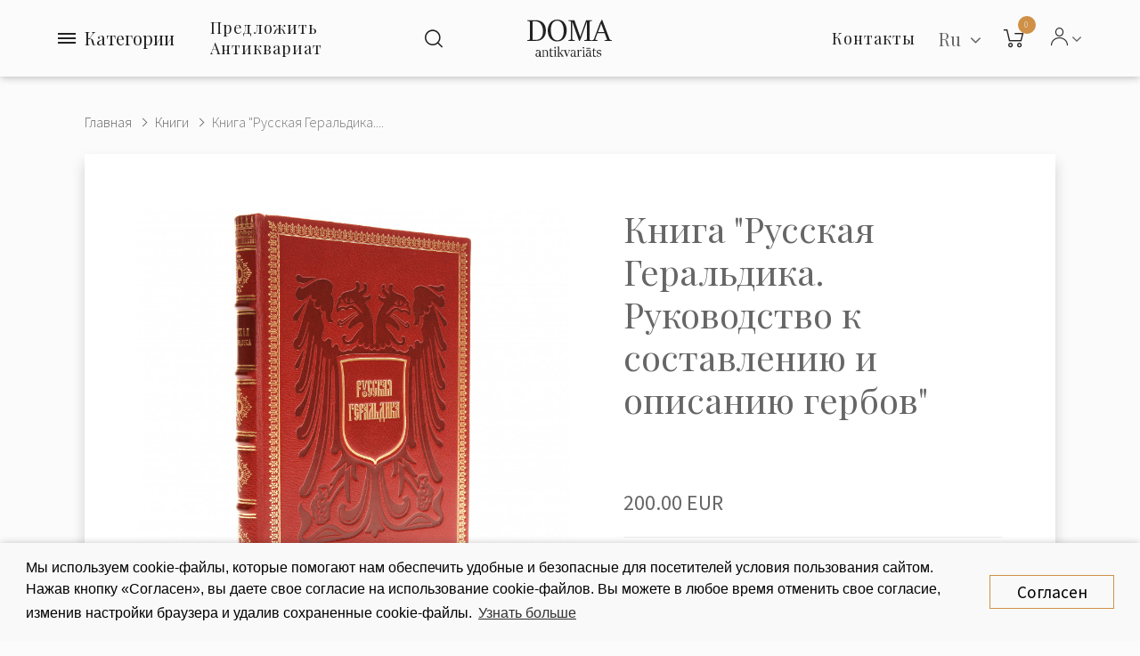

--- FILE ---
content_type: text/html; charset=utf-8
request_url: https://www.google.com/recaptcha/api2/anchor?ar=1&k=6LfANL8UAAAAAHWPUGFM7rxuKv8fOtV3EqieXjMF&co=aHR0cHM6Ly9hbnRpa3ZhcmlhdHMubHY6NDQz&hl=ru&v=PoyoqOPhxBO7pBk68S4YbpHZ&size=normal&anchor-ms=20000&execute-ms=30000&cb=b16uzqchbjbx
body_size: 49513
content:
<!DOCTYPE HTML><html dir="ltr" lang="ru"><head><meta http-equiv="Content-Type" content="text/html; charset=UTF-8">
<meta http-equiv="X-UA-Compatible" content="IE=edge">
<title>reCAPTCHA</title>
<style type="text/css">
/* cyrillic-ext */
@font-face {
  font-family: 'Roboto';
  font-style: normal;
  font-weight: 400;
  font-stretch: 100%;
  src: url(//fonts.gstatic.com/s/roboto/v48/KFO7CnqEu92Fr1ME7kSn66aGLdTylUAMa3GUBHMdazTgWw.woff2) format('woff2');
  unicode-range: U+0460-052F, U+1C80-1C8A, U+20B4, U+2DE0-2DFF, U+A640-A69F, U+FE2E-FE2F;
}
/* cyrillic */
@font-face {
  font-family: 'Roboto';
  font-style: normal;
  font-weight: 400;
  font-stretch: 100%;
  src: url(//fonts.gstatic.com/s/roboto/v48/KFO7CnqEu92Fr1ME7kSn66aGLdTylUAMa3iUBHMdazTgWw.woff2) format('woff2');
  unicode-range: U+0301, U+0400-045F, U+0490-0491, U+04B0-04B1, U+2116;
}
/* greek-ext */
@font-face {
  font-family: 'Roboto';
  font-style: normal;
  font-weight: 400;
  font-stretch: 100%;
  src: url(//fonts.gstatic.com/s/roboto/v48/KFO7CnqEu92Fr1ME7kSn66aGLdTylUAMa3CUBHMdazTgWw.woff2) format('woff2');
  unicode-range: U+1F00-1FFF;
}
/* greek */
@font-face {
  font-family: 'Roboto';
  font-style: normal;
  font-weight: 400;
  font-stretch: 100%;
  src: url(//fonts.gstatic.com/s/roboto/v48/KFO7CnqEu92Fr1ME7kSn66aGLdTylUAMa3-UBHMdazTgWw.woff2) format('woff2');
  unicode-range: U+0370-0377, U+037A-037F, U+0384-038A, U+038C, U+038E-03A1, U+03A3-03FF;
}
/* math */
@font-face {
  font-family: 'Roboto';
  font-style: normal;
  font-weight: 400;
  font-stretch: 100%;
  src: url(//fonts.gstatic.com/s/roboto/v48/KFO7CnqEu92Fr1ME7kSn66aGLdTylUAMawCUBHMdazTgWw.woff2) format('woff2');
  unicode-range: U+0302-0303, U+0305, U+0307-0308, U+0310, U+0312, U+0315, U+031A, U+0326-0327, U+032C, U+032F-0330, U+0332-0333, U+0338, U+033A, U+0346, U+034D, U+0391-03A1, U+03A3-03A9, U+03B1-03C9, U+03D1, U+03D5-03D6, U+03F0-03F1, U+03F4-03F5, U+2016-2017, U+2034-2038, U+203C, U+2040, U+2043, U+2047, U+2050, U+2057, U+205F, U+2070-2071, U+2074-208E, U+2090-209C, U+20D0-20DC, U+20E1, U+20E5-20EF, U+2100-2112, U+2114-2115, U+2117-2121, U+2123-214F, U+2190, U+2192, U+2194-21AE, U+21B0-21E5, U+21F1-21F2, U+21F4-2211, U+2213-2214, U+2216-22FF, U+2308-230B, U+2310, U+2319, U+231C-2321, U+2336-237A, U+237C, U+2395, U+239B-23B7, U+23D0, U+23DC-23E1, U+2474-2475, U+25AF, U+25B3, U+25B7, U+25BD, U+25C1, U+25CA, U+25CC, U+25FB, U+266D-266F, U+27C0-27FF, U+2900-2AFF, U+2B0E-2B11, U+2B30-2B4C, U+2BFE, U+3030, U+FF5B, U+FF5D, U+1D400-1D7FF, U+1EE00-1EEFF;
}
/* symbols */
@font-face {
  font-family: 'Roboto';
  font-style: normal;
  font-weight: 400;
  font-stretch: 100%;
  src: url(//fonts.gstatic.com/s/roboto/v48/KFO7CnqEu92Fr1ME7kSn66aGLdTylUAMaxKUBHMdazTgWw.woff2) format('woff2');
  unicode-range: U+0001-000C, U+000E-001F, U+007F-009F, U+20DD-20E0, U+20E2-20E4, U+2150-218F, U+2190, U+2192, U+2194-2199, U+21AF, U+21E6-21F0, U+21F3, U+2218-2219, U+2299, U+22C4-22C6, U+2300-243F, U+2440-244A, U+2460-24FF, U+25A0-27BF, U+2800-28FF, U+2921-2922, U+2981, U+29BF, U+29EB, U+2B00-2BFF, U+4DC0-4DFF, U+FFF9-FFFB, U+10140-1018E, U+10190-1019C, U+101A0, U+101D0-101FD, U+102E0-102FB, U+10E60-10E7E, U+1D2C0-1D2D3, U+1D2E0-1D37F, U+1F000-1F0FF, U+1F100-1F1AD, U+1F1E6-1F1FF, U+1F30D-1F30F, U+1F315, U+1F31C, U+1F31E, U+1F320-1F32C, U+1F336, U+1F378, U+1F37D, U+1F382, U+1F393-1F39F, U+1F3A7-1F3A8, U+1F3AC-1F3AF, U+1F3C2, U+1F3C4-1F3C6, U+1F3CA-1F3CE, U+1F3D4-1F3E0, U+1F3ED, U+1F3F1-1F3F3, U+1F3F5-1F3F7, U+1F408, U+1F415, U+1F41F, U+1F426, U+1F43F, U+1F441-1F442, U+1F444, U+1F446-1F449, U+1F44C-1F44E, U+1F453, U+1F46A, U+1F47D, U+1F4A3, U+1F4B0, U+1F4B3, U+1F4B9, U+1F4BB, U+1F4BF, U+1F4C8-1F4CB, U+1F4D6, U+1F4DA, U+1F4DF, U+1F4E3-1F4E6, U+1F4EA-1F4ED, U+1F4F7, U+1F4F9-1F4FB, U+1F4FD-1F4FE, U+1F503, U+1F507-1F50B, U+1F50D, U+1F512-1F513, U+1F53E-1F54A, U+1F54F-1F5FA, U+1F610, U+1F650-1F67F, U+1F687, U+1F68D, U+1F691, U+1F694, U+1F698, U+1F6AD, U+1F6B2, U+1F6B9-1F6BA, U+1F6BC, U+1F6C6-1F6CF, U+1F6D3-1F6D7, U+1F6E0-1F6EA, U+1F6F0-1F6F3, U+1F6F7-1F6FC, U+1F700-1F7FF, U+1F800-1F80B, U+1F810-1F847, U+1F850-1F859, U+1F860-1F887, U+1F890-1F8AD, U+1F8B0-1F8BB, U+1F8C0-1F8C1, U+1F900-1F90B, U+1F93B, U+1F946, U+1F984, U+1F996, U+1F9E9, U+1FA00-1FA6F, U+1FA70-1FA7C, U+1FA80-1FA89, U+1FA8F-1FAC6, U+1FACE-1FADC, U+1FADF-1FAE9, U+1FAF0-1FAF8, U+1FB00-1FBFF;
}
/* vietnamese */
@font-face {
  font-family: 'Roboto';
  font-style: normal;
  font-weight: 400;
  font-stretch: 100%;
  src: url(//fonts.gstatic.com/s/roboto/v48/KFO7CnqEu92Fr1ME7kSn66aGLdTylUAMa3OUBHMdazTgWw.woff2) format('woff2');
  unicode-range: U+0102-0103, U+0110-0111, U+0128-0129, U+0168-0169, U+01A0-01A1, U+01AF-01B0, U+0300-0301, U+0303-0304, U+0308-0309, U+0323, U+0329, U+1EA0-1EF9, U+20AB;
}
/* latin-ext */
@font-face {
  font-family: 'Roboto';
  font-style: normal;
  font-weight: 400;
  font-stretch: 100%;
  src: url(//fonts.gstatic.com/s/roboto/v48/KFO7CnqEu92Fr1ME7kSn66aGLdTylUAMa3KUBHMdazTgWw.woff2) format('woff2');
  unicode-range: U+0100-02BA, U+02BD-02C5, U+02C7-02CC, U+02CE-02D7, U+02DD-02FF, U+0304, U+0308, U+0329, U+1D00-1DBF, U+1E00-1E9F, U+1EF2-1EFF, U+2020, U+20A0-20AB, U+20AD-20C0, U+2113, U+2C60-2C7F, U+A720-A7FF;
}
/* latin */
@font-face {
  font-family: 'Roboto';
  font-style: normal;
  font-weight: 400;
  font-stretch: 100%;
  src: url(//fonts.gstatic.com/s/roboto/v48/KFO7CnqEu92Fr1ME7kSn66aGLdTylUAMa3yUBHMdazQ.woff2) format('woff2');
  unicode-range: U+0000-00FF, U+0131, U+0152-0153, U+02BB-02BC, U+02C6, U+02DA, U+02DC, U+0304, U+0308, U+0329, U+2000-206F, U+20AC, U+2122, U+2191, U+2193, U+2212, U+2215, U+FEFF, U+FFFD;
}
/* cyrillic-ext */
@font-face {
  font-family: 'Roboto';
  font-style: normal;
  font-weight: 500;
  font-stretch: 100%;
  src: url(//fonts.gstatic.com/s/roboto/v48/KFO7CnqEu92Fr1ME7kSn66aGLdTylUAMa3GUBHMdazTgWw.woff2) format('woff2');
  unicode-range: U+0460-052F, U+1C80-1C8A, U+20B4, U+2DE0-2DFF, U+A640-A69F, U+FE2E-FE2F;
}
/* cyrillic */
@font-face {
  font-family: 'Roboto';
  font-style: normal;
  font-weight: 500;
  font-stretch: 100%;
  src: url(//fonts.gstatic.com/s/roboto/v48/KFO7CnqEu92Fr1ME7kSn66aGLdTylUAMa3iUBHMdazTgWw.woff2) format('woff2');
  unicode-range: U+0301, U+0400-045F, U+0490-0491, U+04B0-04B1, U+2116;
}
/* greek-ext */
@font-face {
  font-family: 'Roboto';
  font-style: normal;
  font-weight: 500;
  font-stretch: 100%;
  src: url(//fonts.gstatic.com/s/roboto/v48/KFO7CnqEu92Fr1ME7kSn66aGLdTylUAMa3CUBHMdazTgWw.woff2) format('woff2');
  unicode-range: U+1F00-1FFF;
}
/* greek */
@font-face {
  font-family: 'Roboto';
  font-style: normal;
  font-weight: 500;
  font-stretch: 100%;
  src: url(//fonts.gstatic.com/s/roboto/v48/KFO7CnqEu92Fr1ME7kSn66aGLdTylUAMa3-UBHMdazTgWw.woff2) format('woff2');
  unicode-range: U+0370-0377, U+037A-037F, U+0384-038A, U+038C, U+038E-03A1, U+03A3-03FF;
}
/* math */
@font-face {
  font-family: 'Roboto';
  font-style: normal;
  font-weight: 500;
  font-stretch: 100%;
  src: url(//fonts.gstatic.com/s/roboto/v48/KFO7CnqEu92Fr1ME7kSn66aGLdTylUAMawCUBHMdazTgWw.woff2) format('woff2');
  unicode-range: U+0302-0303, U+0305, U+0307-0308, U+0310, U+0312, U+0315, U+031A, U+0326-0327, U+032C, U+032F-0330, U+0332-0333, U+0338, U+033A, U+0346, U+034D, U+0391-03A1, U+03A3-03A9, U+03B1-03C9, U+03D1, U+03D5-03D6, U+03F0-03F1, U+03F4-03F5, U+2016-2017, U+2034-2038, U+203C, U+2040, U+2043, U+2047, U+2050, U+2057, U+205F, U+2070-2071, U+2074-208E, U+2090-209C, U+20D0-20DC, U+20E1, U+20E5-20EF, U+2100-2112, U+2114-2115, U+2117-2121, U+2123-214F, U+2190, U+2192, U+2194-21AE, U+21B0-21E5, U+21F1-21F2, U+21F4-2211, U+2213-2214, U+2216-22FF, U+2308-230B, U+2310, U+2319, U+231C-2321, U+2336-237A, U+237C, U+2395, U+239B-23B7, U+23D0, U+23DC-23E1, U+2474-2475, U+25AF, U+25B3, U+25B7, U+25BD, U+25C1, U+25CA, U+25CC, U+25FB, U+266D-266F, U+27C0-27FF, U+2900-2AFF, U+2B0E-2B11, U+2B30-2B4C, U+2BFE, U+3030, U+FF5B, U+FF5D, U+1D400-1D7FF, U+1EE00-1EEFF;
}
/* symbols */
@font-face {
  font-family: 'Roboto';
  font-style: normal;
  font-weight: 500;
  font-stretch: 100%;
  src: url(//fonts.gstatic.com/s/roboto/v48/KFO7CnqEu92Fr1ME7kSn66aGLdTylUAMaxKUBHMdazTgWw.woff2) format('woff2');
  unicode-range: U+0001-000C, U+000E-001F, U+007F-009F, U+20DD-20E0, U+20E2-20E4, U+2150-218F, U+2190, U+2192, U+2194-2199, U+21AF, U+21E6-21F0, U+21F3, U+2218-2219, U+2299, U+22C4-22C6, U+2300-243F, U+2440-244A, U+2460-24FF, U+25A0-27BF, U+2800-28FF, U+2921-2922, U+2981, U+29BF, U+29EB, U+2B00-2BFF, U+4DC0-4DFF, U+FFF9-FFFB, U+10140-1018E, U+10190-1019C, U+101A0, U+101D0-101FD, U+102E0-102FB, U+10E60-10E7E, U+1D2C0-1D2D3, U+1D2E0-1D37F, U+1F000-1F0FF, U+1F100-1F1AD, U+1F1E6-1F1FF, U+1F30D-1F30F, U+1F315, U+1F31C, U+1F31E, U+1F320-1F32C, U+1F336, U+1F378, U+1F37D, U+1F382, U+1F393-1F39F, U+1F3A7-1F3A8, U+1F3AC-1F3AF, U+1F3C2, U+1F3C4-1F3C6, U+1F3CA-1F3CE, U+1F3D4-1F3E0, U+1F3ED, U+1F3F1-1F3F3, U+1F3F5-1F3F7, U+1F408, U+1F415, U+1F41F, U+1F426, U+1F43F, U+1F441-1F442, U+1F444, U+1F446-1F449, U+1F44C-1F44E, U+1F453, U+1F46A, U+1F47D, U+1F4A3, U+1F4B0, U+1F4B3, U+1F4B9, U+1F4BB, U+1F4BF, U+1F4C8-1F4CB, U+1F4D6, U+1F4DA, U+1F4DF, U+1F4E3-1F4E6, U+1F4EA-1F4ED, U+1F4F7, U+1F4F9-1F4FB, U+1F4FD-1F4FE, U+1F503, U+1F507-1F50B, U+1F50D, U+1F512-1F513, U+1F53E-1F54A, U+1F54F-1F5FA, U+1F610, U+1F650-1F67F, U+1F687, U+1F68D, U+1F691, U+1F694, U+1F698, U+1F6AD, U+1F6B2, U+1F6B9-1F6BA, U+1F6BC, U+1F6C6-1F6CF, U+1F6D3-1F6D7, U+1F6E0-1F6EA, U+1F6F0-1F6F3, U+1F6F7-1F6FC, U+1F700-1F7FF, U+1F800-1F80B, U+1F810-1F847, U+1F850-1F859, U+1F860-1F887, U+1F890-1F8AD, U+1F8B0-1F8BB, U+1F8C0-1F8C1, U+1F900-1F90B, U+1F93B, U+1F946, U+1F984, U+1F996, U+1F9E9, U+1FA00-1FA6F, U+1FA70-1FA7C, U+1FA80-1FA89, U+1FA8F-1FAC6, U+1FACE-1FADC, U+1FADF-1FAE9, U+1FAF0-1FAF8, U+1FB00-1FBFF;
}
/* vietnamese */
@font-face {
  font-family: 'Roboto';
  font-style: normal;
  font-weight: 500;
  font-stretch: 100%;
  src: url(//fonts.gstatic.com/s/roboto/v48/KFO7CnqEu92Fr1ME7kSn66aGLdTylUAMa3OUBHMdazTgWw.woff2) format('woff2');
  unicode-range: U+0102-0103, U+0110-0111, U+0128-0129, U+0168-0169, U+01A0-01A1, U+01AF-01B0, U+0300-0301, U+0303-0304, U+0308-0309, U+0323, U+0329, U+1EA0-1EF9, U+20AB;
}
/* latin-ext */
@font-face {
  font-family: 'Roboto';
  font-style: normal;
  font-weight: 500;
  font-stretch: 100%;
  src: url(//fonts.gstatic.com/s/roboto/v48/KFO7CnqEu92Fr1ME7kSn66aGLdTylUAMa3KUBHMdazTgWw.woff2) format('woff2');
  unicode-range: U+0100-02BA, U+02BD-02C5, U+02C7-02CC, U+02CE-02D7, U+02DD-02FF, U+0304, U+0308, U+0329, U+1D00-1DBF, U+1E00-1E9F, U+1EF2-1EFF, U+2020, U+20A0-20AB, U+20AD-20C0, U+2113, U+2C60-2C7F, U+A720-A7FF;
}
/* latin */
@font-face {
  font-family: 'Roboto';
  font-style: normal;
  font-weight: 500;
  font-stretch: 100%;
  src: url(//fonts.gstatic.com/s/roboto/v48/KFO7CnqEu92Fr1ME7kSn66aGLdTylUAMa3yUBHMdazQ.woff2) format('woff2');
  unicode-range: U+0000-00FF, U+0131, U+0152-0153, U+02BB-02BC, U+02C6, U+02DA, U+02DC, U+0304, U+0308, U+0329, U+2000-206F, U+20AC, U+2122, U+2191, U+2193, U+2212, U+2215, U+FEFF, U+FFFD;
}
/* cyrillic-ext */
@font-face {
  font-family: 'Roboto';
  font-style: normal;
  font-weight: 900;
  font-stretch: 100%;
  src: url(//fonts.gstatic.com/s/roboto/v48/KFO7CnqEu92Fr1ME7kSn66aGLdTylUAMa3GUBHMdazTgWw.woff2) format('woff2');
  unicode-range: U+0460-052F, U+1C80-1C8A, U+20B4, U+2DE0-2DFF, U+A640-A69F, U+FE2E-FE2F;
}
/* cyrillic */
@font-face {
  font-family: 'Roboto';
  font-style: normal;
  font-weight: 900;
  font-stretch: 100%;
  src: url(//fonts.gstatic.com/s/roboto/v48/KFO7CnqEu92Fr1ME7kSn66aGLdTylUAMa3iUBHMdazTgWw.woff2) format('woff2');
  unicode-range: U+0301, U+0400-045F, U+0490-0491, U+04B0-04B1, U+2116;
}
/* greek-ext */
@font-face {
  font-family: 'Roboto';
  font-style: normal;
  font-weight: 900;
  font-stretch: 100%;
  src: url(//fonts.gstatic.com/s/roboto/v48/KFO7CnqEu92Fr1ME7kSn66aGLdTylUAMa3CUBHMdazTgWw.woff2) format('woff2');
  unicode-range: U+1F00-1FFF;
}
/* greek */
@font-face {
  font-family: 'Roboto';
  font-style: normal;
  font-weight: 900;
  font-stretch: 100%;
  src: url(//fonts.gstatic.com/s/roboto/v48/KFO7CnqEu92Fr1ME7kSn66aGLdTylUAMa3-UBHMdazTgWw.woff2) format('woff2');
  unicode-range: U+0370-0377, U+037A-037F, U+0384-038A, U+038C, U+038E-03A1, U+03A3-03FF;
}
/* math */
@font-face {
  font-family: 'Roboto';
  font-style: normal;
  font-weight: 900;
  font-stretch: 100%;
  src: url(//fonts.gstatic.com/s/roboto/v48/KFO7CnqEu92Fr1ME7kSn66aGLdTylUAMawCUBHMdazTgWw.woff2) format('woff2');
  unicode-range: U+0302-0303, U+0305, U+0307-0308, U+0310, U+0312, U+0315, U+031A, U+0326-0327, U+032C, U+032F-0330, U+0332-0333, U+0338, U+033A, U+0346, U+034D, U+0391-03A1, U+03A3-03A9, U+03B1-03C9, U+03D1, U+03D5-03D6, U+03F0-03F1, U+03F4-03F5, U+2016-2017, U+2034-2038, U+203C, U+2040, U+2043, U+2047, U+2050, U+2057, U+205F, U+2070-2071, U+2074-208E, U+2090-209C, U+20D0-20DC, U+20E1, U+20E5-20EF, U+2100-2112, U+2114-2115, U+2117-2121, U+2123-214F, U+2190, U+2192, U+2194-21AE, U+21B0-21E5, U+21F1-21F2, U+21F4-2211, U+2213-2214, U+2216-22FF, U+2308-230B, U+2310, U+2319, U+231C-2321, U+2336-237A, U+237C, U+2395, U+239B-23B7, U+23D0, U+23DC-23E1, U+2474-2475, U+25AF, U+25B3, U+25B7, U+25BD, U+25C1, U+25CA, U+25CC, U+25FB, U+266D-266F, U+27C0-27FF, U+2900-2AFF, U+2B0E-2B11, U+2B30-2B4C, U+2BFE, U+3030, U+FF5B, U+FF5D, U+1D400-1D7FF, U+1EE00-1EEFF;
}
/* symbols */
@font-face {
  font-family: 'Roboto';
  font-style: normal;
  font-weight: 900;
  font-stretch: 100%;
  src: url(//fonts.gstatic.com/s/roboto/v48/KFO7CnqEu92Fr1ME7kSn66aGLdTylUAMaxKUBHMdazTgWw.woff2) format('woff2');
  unicode-range: U+0001-000C, U+000E-001F, U+007F-009F, U+20DD-20E0, U+20E2-20E4, U+2150-218F, U+2190, U+2192, U+2194-2199, U+21AF, U+21E6-21F0, U+21F3, U+2218-2219, U+2299, U+22C4-22C6, U+2300-243F, U+2440-244A, U+2460-24FF, U+25A0-27BF, U+2800-28FF, U+2921-2922, U+2981, U+29BF, U+29EB, U+2B00-2BFF, U+4DC0-4DFF, U+FFF9-FFFB, U+10140-1018E, U+10190-1019C, U+101A0, U+101D0-101FD, U+102E0-102FB, U+10E60-10E7E, U+1D2C0-1D2D3, U+1D2E0-1D37F, U+1F000-1F0FF, U+1F100-1F1AD, U+1F1E6-1F1FF, U+1F30D-1F30F, U+1F315, U+1F31C, U+1F31E, U+1F320-1F32C, U+1F336, U+1F378, U+1F37D, U+1F382, U+1F393-1F39F, U+1F3A7-1F3A8, U+1F3AC-1F3AF, U+1F3C2, U+1F3C4-1F3C6, U+1F3CA-1F3CE, U+1F3D4-1F3E0, U+1F3ED, U+1F3F1-1F3F3, U+1F3F5-1F3F7, U+1F408, U+1F415, U+1F41F, U+1F426, U+1F43F, U+1F441-1F442, U+1F444, U+1F446-1F449, U+1F44C-1F44E, U+1F453, U+1F46A, U+1F47D, U+1F4A3, U+1F4B0, U+1F4B3, U+1F4B9, U+1F4BB, U+1F4BF, U+1F4C8-1F4CB, U+1F4D6, U+1F4DA, U+1F4DF, U+1F4E3-1F4E6, U+1F4EA-1F4ED, U+1F4F7, U+1F4F9-1F4FB, U+1F4FD-1F4FE, U+1F503, U+1F507-1F50B, U+1F50D, U+1F512-1F513, U+1F53E-1F54A, U+1F54F-1F5FA, U+1F610, U+1F650-1F67F, U+1F687, U+1F68D, U+1F691, U+1F694, U+1F698, U+1F6AD, U+1F6B2, U+1F6B9-1F6BA, U+1F6BC, U+1F6C6-1F6CF, U+1F6D3-1F6D7, U+1F6E0-1F6EA, U+1F6F0-1F6F3, U+1F6F7-1F6FC, U+1F700-1F7FF, U+1F800-1F80B, U+1F810-1F847, U+1F850-1F859, U+1F860-1F887, U+1F890-1F8AD, U+1F8B0-1F8BB, U+1F8C0-1F8C1, U+1F900-1F90B, U+1F93B, U+1F946, U+1F984, U+1F996, U+1F9E9, U+1FA00-1FA6F, U+1FA70-1FA7C, U+1FA80-1FA89, U+1FA8F-1FAC6, U+1FACE-1FADC, U+1FADF-1FAE9, U+1FAF0-1FAF8, U+1FB00-1FBFF;
}
/* vietnamese */
@font-face {
  font-family: 'Roboto';
  font-style: normal;
  font-weight: 900;
  font-stretch: 100%;
  src: url(//fonts.gstatic.com/s/roboto/v48/KFO7CnqEu92Fr1ME7kSn66aGLdTylUAMa3OUBHMdazTgWw.woff2) format('woff2');
  unicode-range: U+0102-0103, U+0110-0111, U+0128-0129, U+0168-0169, U+01A0-01A1, U+01AF-01B0, U+0300-0301, U+0303-0304, U+0308-0309, U+0323, U+0329, U+1EA0-1EF9, U+20AB;
}
/* latin-ext */
@font-face {
  font-family: 'Roboto';
  font-style: normal;
  font-weight: 900;
  font-stretch: 100%;
  src: url(//fonts.gstatic.com/s/roboto/v48/KFO7CnqEu92Fr1ME7kSn66aGLdTylUAMa3KUBHMdazTgWw.woff2) format('woff2');
  unicode-range: U+0100-02BA, U+02BD-02C5, U+02C7-02CC, U+02CE-02D7, U+02DD-02FF, U+0304, U+0308, U+0329, U+1D00-1DBF, U+1E00-1E9F, U+1EF2-1EFF, U+2020, U+20A0-20AB, U+20AD-20C0, U+2113, U+2C60-2C7F, U+A720-A7FF;
}
/* latin */
@font-face {
  font-family: 'Roboto';
  font-style: normal;
  font-weight: 900;
  font-stretch: 100%;
  src: url(//fonts.gstatic.com/s/roboto/v48/KFO7CnqEu92Fr1ME7kSn66aGLdTylUAMa3yUBHMdazQ.woff2) format('woff2');
  unicode-range: U+0000-00FF, U+0131, U+0152-0153, U+02BB-02BC, U+02C6, U+02DA, U+02DC, U+0304, U+0308, U+0329, U+2000-206F, U+20AC, U+2122, U+2191, U+2193, U+2212, U+2215, U+FEFF, U+FFFD;
}

</style>
<link rel="stylesheet" type="text/css" href="https://www.gstatic.com/recaptcha/releases/PoyoqOPhxBO7pBk68S4YbpHZ/styles__ltr.css">
<script nonce="k4w0dibZUHzPwLkYVSXC-w" type="text/javascript">window['__recaptcha_api'] = 'https://www.google.com/recaptcha/api2/';</script>
<script type="text/javascript" src="https://www.gstatic.com/recaptcha/releases/PoyoqOPhxBO7pBk68S4YbpHZ/recaptcha__ru.js" nonce="k4w0dibZUHzPwLkYVSXC-w">
      
    </script></head>
<body><div id="rc-anchor-alert" class="rc-anchor-alert"></div>
<input type="hidden" id="recaptcha-token" value="[base64]">
<script type="text/javascript" nonce="k4w0dibZUHzPwLkYVSXC-w">
      recaptcha.anchor.Main.init("[\x22ainput\x22,[\x22bgdata\x22,\x22\x22,\[base64]/[base64]/[base64]/ZyhXLGgpOnEoW04sMjEsbF0sVywwKSxoKSxmYWxzZSxmYWxzZSl9Y2F0Y2goayl7RygzNTgsVyk/[base64]/[base64]/[base64]/[base64]/[base64]/[base64]/[base64]/bmV3IEJbT10oRFswXSk6dz09Mj9uZXcgQltPXShEWzBdLERbMV0pOnc9PTM/bmV3IEJbT10oRFswXSxEWzFdLERbMl0pOnc9PTQ/[base64]/[base64]/[base64]/[base64]/[base64]\\u003d\x22,\[base64]\\u003d\\u003d\x22,\[base64]/CmBNgc8KHbcO7w5BIworDgsOOYMKiEn9eRMO7w4TDnMO/w4rDl8Kyw7DCn8OMFsKcUR/CohPDkcOTwpzClcOhw7TCpMK1F8Oew60jSkdCNUTDiMOTH8OUwpJew4gew4XDtsK8w7M0wonDhcKBdsOuw4B1w4oTRMOkcz/CgWvCu1N5w7DCgMKTFD/Cq3AvKkzCtcKodsO1wrl6w7fDgsOZeTBwAsOJImtGZMO4dVPCoThNw63CkXNMwr/Cjg/CkRIZwqAhwoTDocOiwq3Cug86VcOgUcKPSw0CRhvDrB7CkMKNwrTCqylLw7jDvcKoI8KsbsOSe8Kywq3Cm0DDuMO8w5tPw6w4wo3CkAvCvicWOsOgw6PCn8KkwqMPRMOKwqTCrcOKGA/[base64]/woPDp8OkKMK5w7vCosKZw6tWQnFWwqbCjybCjsKIwrLCr8KdHMOOwqXCjQtqw5DCnmgAwpfCnF4xwqEkwqnDhnEVwpsnw43CqsOpZTHDkUDCnSHCjzkEw7LDn0nDvhTDiX3Cp8K9w6zCs0YbVcOVwo/[base64]/[base64]/UFfDvT/DpiPClMK1a1Rywrxtw7tQwq7CrQUcw63CkMKQw7Q4R8Oow6zDsggbw4cldnjDk30Nw48VSjtiBDDDoRsYMUAPwpR5w6tlwqLClsOhw7fCpX3DqjAow7fCvW8VXRTCpcKLf0MiwqpYHUjDocOJwq7DpHXDpsKrwrEhw6LDiMOjT8KBw785wpDDhMOgQsOoUsK7w4HDqD/Ct8OLc8O3w6RRw7E/Q8OKw5wzwrEnw7jCgQXDnnDDryhmYcKtbsK5MsKzw4wsHHMMFMOrWCbCqX09HMKRw6ZFBiZqwrTDvmrCqMKTXcOSw5rDiXHDhMKTwq7Cun9SwoTCkEfCt8Klw5JXFMOPL8OQw7bCuzxVEsKDw7A6EsOTw41lwqtZCkZewqHCisOdwpE5f8OHw7DCrwZ/[base64]/Du8OSH8OTUsOqc8OFKR/DkW0wP8KRRsO7wpbDkkxaEsONwpJ5MDrCk8Ojw5nDpcKhHmd9wqTCgXXDgDEWw6QJw7FowpnCkjc0w6g9woBmw5LCu8KnwqBoLgpZHn0AFFLCgUrCiMKewrBvw5JjG8OmwrxFfhJzw7Mnwo/DvcKGwpRMHlTDnMKcJMOtVsKIw5bCrcOmHWjDiy0HK8KzWMOrwrTCkmceJA40PcOufcKbKcKtwqlIwoHCvMKhLnvCnsKnw4FtwpwUw7jCoF8Xw5MxfRk+w7bCmV81D1Yaw6PDs1YWeW/DgMOiRT7DqMOuwqg0w49ScMOXVxFnXMOkM1lZw69YwrYCw4/Dl8OmwroGLClyw7BlE8OqwpfCmUVObwVSw4QNFHjClMKIwodIwoQ9wpXDp8Ksw7xswox5wprDtsKZw5LCu03Ds8KJXQNLWXFBwoZiwrpAGcOjw6nDjlUuEz7DuMOWwpxtwrICbMKTwqFPd3LCkSF4wpghwrrChzPDhAMSw4bDvVnCnCfDo8O0wrsmcyUGw6x/[base64]/[base64]/CoHJ/[base64]/KAEKOjoZMMKMwq7Dq8O7w6fCswzCoTLCn8KcwprDoBI0HMOuQ8OLM2FJU8Kmwr80wpJIR2/[base64]/Ctz4QW10/E8ObNcOhw5sZw4rDgBrDkGFTwrXDqRQtw4XCqio2EcO3wpNyw4/[base64]/ClwJxB0MSb8OYHjgmb8KIbhPCrxI+Zg4GwpPCusOzw77CrMK9VMOJVMK6V0Zgw6B+wovCp1wKYsKHDmbDhXHCosK/Om/ClcKFL8OfdF9GK8OpKcO6EEPDsjdOwpg1wrUDS8K4w4jCgsK/wp3CpsONw7A6wrt+w4HCvkLClsOhwrrClzXChsOAwq8QZcKTHznCn8OyF8OsSMKawovDoDjCjMK4N8KnCVl2wrPDicKAwo0HW8OUwoTCvRDDu8OVYMK5w6Evwq7CosOiw7/CqwUYwpcEw4rDgMK5ZsKSw7DCssKAc8OgNgBZw4VGwp5zwrjDkDbCjcO4Ni8ww47DhMOgeRwKw4LCoMK8w4UCwrPDv8Odw57Dsyx5f0bDjVQswrfCmMKhF3TCncKNQMKvM8Klwq/[base64]/Cm8KFZsOewqTDqyzDtcKKwqZSH8K5wqfDg8OMSwsYY8Krw5vCnHJbek5Iwo/Dl8OUw4dLT2jCvsOsw7/DrsOyw7bCgikWwqhtw5bDuU/DtMOEJiwXCmxGw5VIcMKZw61YRm/Ds8Kqwo/Dv2oFIsOxBMK/w415w79tDMOMDFjDo3MKe8KXwolFwrEWfjlEwqcIV3/Chx7DtMKew5NiKMKHSRrDrsK3w47DoB7Cs8OQwoXCrMObRMKiKGvCoMO8w6PCoAEie0PDl2zDvhHDlsKUWwp/fMKXHMOVa3gqGWx3w7xgOgfCiWwsW1dsfMOYVSrDisOLwrXDqHcCIMKLFD/CmRLCg8KqeGkCw4JROyLCvkAuwqjDmQrCkcKmYwnCksOdw4oEFsOcBcOcRjHCiBs1w5nCmQnDvcOiw6rDhsO/Z3RlwpF7w4gZE8KNE8OEwoPCiGVjw53CtDpXw7HCgXTDuFk7wptWTsO5cMKbwoEQLjfDlhA/AMKlB2DCpMKXwpFzw4tewq99wrrCkcOKw5TCg0fChnpnBMKDVEZTdVTDtmFOw7zCoCnCqMODORt6w5sZIWlmw7PCtMOSIUzCrmsudsOhMMK6B8KubMO3wrx1wrvDswISPXHDs3DDt3XCtHZLf8KOw7RsK8KIGmgEwpfDp8KRH3l9bcKJCMKjw5HCih/CvCoXGEVAwpzCnXPDm2LCnXFvHTpPw6/Cm3bDiMOYw7YFw5p/eVssw6oEP0heFMKSw78Xw5cRw4Z7wpjDnsK+w4XDij3DvSLDjMOSal0tHn3CmsKMw7vCtU3DnSJTfiPCi8O7WsOBw6djR8KLwqvDoMKjDsKqfsOXwrg7w6Bfwqh4wrLDohfCoktJV8Kfw7glw5cPFglDw5kmw7bDh8Kww7TCgFlgRMOfw57CkW4Qwp/Dh8OTCMOXCFzDug3DjgvDtcKDSF/Cp8O5fsO8wp9cQxdvbCHDu8KYZiDChR8dJTVcBknCoXTDpcK8HMOnBMKwVWDDmT3CjTzDjlpAwroPRMOIWcKLwo/[base64]/PcOgJHrDngXCskRIHMO/VDjCrTFYw4DCkB8Hw7PCvQPDnWZ2wqpzWzYIw4YSwol6ZhLCtWdaesOFwo09wrLDq8KeNMO/Y8KswprDlMOZAE9ow6XDrcKLw410w4zCiVbCqcONw7xEwrxFw6HDrMOyw5UadhzDtzoJw74dwqvDpMKHwqYcZypowrRQwq/DlxTDqMK/[base64]/DvMKAPgPCoMKfwr/ChcOzRBbCoR02VcKMOXHCj8O2w6JxCsKQw6lRAsKBB8Ouw5fDusK/wozDssO/w4VQQ8KFwqwkGiQmwrjCpcOZPglcdw5vwpAJwqUoXcKZe8K0w7NhIMKQwpNjw5BDwqTChD0Yw7Vuw64VH1BIwqfCiEoResKgw6wJw50/wqUOWcOBw5DDssKXw7IKc8OAK0DDqCjDssOfwoDCtkLCqFLDkMKOw6vCvQvDtyHDkzXDgcKFwp3CjMOiD8KIwqcEM8O9ZsKhGcOnLsKxw44Mw4dOw6fDosKPwrU6O8Ktw6DDvh1IQ8KYw78gwqcrw555w5ROScKRLsOIHcO/AQI+dDVSZzzDmgLDh8ODJsKfwq8WQyg7PcO3wrnDpyjDu1VMI8K+w4vDgMOuw5DDgMKbdcODw7bDtjvClMOrwrLCsTcNecOPw5Fvw4U2wp1Rw6Yjw6slwqtKKWdvIcKIH8K8w6x1Z8Kpwr/Dk8Kbw7TDo8KyHcKyPSvDp8KcAS5fNcOLZwXDsMKrTMO+HiJcVsOJG1UQwr7DvykuR8Krw5ssw6fCvMORwqbCqcK4w5rCrhnCpVDCmcKqFjsXXygpwpHClW7Dlk/CtnDCisKaw7Ahwql5w6V7WjJwcRnCt112wpAMw5paw7TDmyrDhXTDsMKzIg9Qw7rCpsONw6fCmjXChMK5U8ODwoNGwqEJYTVwXcK1w6LDh8KuwofChMKqZMO8bRHCtylYwrDDqMOVNMKsw4xnwoZbY8OCw51hXGfCv8O2wqdGQ8KEFyHCrcONcn8GXUMyH0jCu3l/HkvDu8KRG0h6YsOeCcKaw77CoE/Ds8OOw6sCw5PCmhfChsKgG3TCrsO2S8KIL2TDhGbDu29Kwo5Tw7ltwrjCvn/DosKGXXHCisOoEm/DnjHDnkcAworCngY/wp0Pw5LCnEEzwocgdcKyJcKMwpvDi2ECw73CmcOgcMOhwod8w706w5/CtysSJGLCuW/CkMKMw6bCjUXDm3U0SwErCsKMwoJtwoDCu8K8wrnDv3HCi1gQw5E3JMK6wp3Dr8Kww4PCsjVpwpodFcKIwrDCv8ONLXslwpYNd8O3WsOnw6MWajDDhGUlw7TCiMKfdnYMVWTCv8KVI8O9wqLDucKZFcK0w6kkbMOqUGbCql/Cr8OJaMO5woDCoMKewpw1cgkhw45oXwjDgsO7w49tAQPDghPDr8K6w4VVBWgvwpbDpiM8wo9jF3DCmMKWw7XCknESwr9ZwrvDuBfCrQ19wqPDmjHDmsKTw7caTMKDwqDDin/ChVDDh8K5wqcbUEtBw68owoEoX8OLL8OswrzCpSTCjj/CncKdan5gbMOzw7DCpMOhwo7DnMKhImwFRwbDuzLDlcK7T1M7f8KjW8O+w4DDmMO+K8KBw6QjfsKVwr1pPsOlw5nCkCxWw5HDgMKcbsOZw50hwoBgw5fCv8KSesK5woodw5vDnMOQU0rDq1Vxw5zCuMOcQSrCrTnCvMKzX8OmPU7DrsKubMODKhAKwogUM8K/[base64]/[base64]/V0NvHcKawofCo8KqQWTCvRzDuAHCh8Kcw4VTwrk9QcOcw5jCosO3w5p4wrAyC8KWIF46w7RwfB/[base64]/ChMKzwpLDs1ljRnIAw55BCRfDlQlTwog8XcKUw7nDgWzCnsOXw6h3wpjCnMKuasKOV1fCqsOYw7nDn8OIcMO7w6LCg8KFw6EOwqYawr93wo3CucOvw4gFwqvDpMKLw4zCughKEsO2ZMKjcSvDsDAuw4DCoX4Jw6PDqSpMw4MWw7/ClFzDqn1/[base64]/CkU/CocKqbzhRw69Kw65bPMKAbcORIDtlZxrCozvCkg7CikfCv03DkMKow4JXwpvCisOuIgnDpWnDicKwOnfCpQDCrcOuwqs7B8OCFUMKwoDDk0XDl0/DuMOqYsKiwq/DmQ9FWXHCmHDCmF7CnTwXRzHCm8K3wooQw4nDksOvfAnCpApQKXPDvsKcwoTDimHDvMOCPxLDg8OWX0dOw5dsw6nDvsKWMXTCrcOraSAAXsKUJAzDmwDDu8OOFX/ClGkrE8Kzwo3CncK2VsOjw5vCkiRpwqZiwpVTDAPCqsOWNMKNwpNuJ1RKFy9qDsKoKgQefQ/DvwVXPFZVwo7CtTPCqsK2w47CmMOow50bBBfClsKfw7k9YzrChMONekpswrAeJzlNFMKqw7TDucKEwoJFw50sHgfCpn4PEsKawrFyXcKAw4IEwpZdZsK/wq4NL1wyw6NNNcK7w4Zuw4zCrcKkKAvCpMKVRyR6w6Qyw75JaC3Cr8ONOnbDnz08BxkLfgw2woxBRDTDvRTDtsKrLRFnEsOtJ8KNwqdbYwbDl0LCk3wrw6YeTnrDusOswprDrhLDnsOUe8O4w4wuDid/bgvDihF3wpXDgcO0KhfDv8KJMic8E8O1w7zDpsKMw6DCggzCicOnJ13CqMKBw5owwovDmxTCgMOsBsOLw60EDkEWw5LCmzwYQz/CkzEVYUMyw6QbwrbDusKGw6ciKhEFKil9wpjDrFDCjltpBsKzVnfCm8OZd1fDvTvDosOFHyQkJsKkw7zDnRkpw5DCmMKORcKOw5PCncOaw5F+w6TDh8KQShHCvGRew67CucOrw5BBWkbDocKHSsKRw4xGCsO4wr/DtMOCw5jDtcKeOsKBw4PCmcOdQhlETABAY19Xwr1mTxpyWXQyFcOjEcOEaFzDscOtNyYGw4DDljPCvsKJI8KeLcO7wqXDr24sbCxsw7hSB8Kcw708BsORw7nDukvCrgYxw5rDsT94w59pdX9jw67CucO6MiLDl8K9CsKnT8K/aMKGw4nClGbDjsK9K8K9M1zDmn/CicOOw6HDtAhwb8KLw5kuECpWX2bCmFUVQ8KTw5lewrklb13CgmTCtFU7wo8Ww6TDmMORwqLDnMOhITkAwr8xQ8K3THwqDQ/CqGVCbg9wwrMzflwRWU1lRllMWAAZw6o8CFXCq8OFdcOrwqbDugHDssOhBsOOV1lDwr3DssKxeR0ywp4xSMKaw6/[base64]/DjsOXwrLCnj1+wprDmcOdwqViw7sJw7xWAHMnwpnCk8KGWV3CnsOwZW7CkETDosKwIXBAw58mwotPw5F8w73DsC0yw7E9BcOKw6gywp3DlwxzQcO1wqPDpcOmP8OOeBdyanIXenDCkMOhc8OGFcO2w7YgacOsW8OyacKaTcKowovCpwXDmhVrGSfCqMKDcWrDqsOqw7/CoMOkWSTDrMOcXglsc3/[base64]/[base64]/[base64]/CgcOewp4nZcOLwr7DgiDCncOWwobDl8OoIW82MDHDjk/[base64]/B8KyWsKJcMOxwprCpXc5wrkwwr7DomzCusOBF8O0wrzDgsO2w4YIw4oHw4wyODXCmsKWNsKaHcOnA2XDp2fCtsOMw7/[base64]/[base64]/DucOJw63DsMKTIzQ2KF13MzzCscOBw73CkMKqwqfDiMOUX8KxKjdiIF4+wpQrV8ObNAHDi8K5wpo3w6fCtEI5wq3Ds8Ktwq/Cpg7DvcOFw53DjcOdwrxmwolDKsKvw4DDkcO/H8OONsOowpPCnMO8JnHCiSnDumnCscOJw6tfHUpML8Kywr85CMK5wrTCnMOkYCvCv8O/UsOJwpzCmsKzYMKAORwsXHHCicOHBcKHaUdbw7HClyM/EMOqFRdmw4zDn8KWaXPCmsK/[base64]/DmlrCi1M1E8OewrwGdwFUZnLDrcK6BHHCosKLwqNbB8O8wr/CqsOXEMOTfcK0wpnCn8KYwrfDhTBGw6TClcKtbsKuWsK0XcKPOm/Cu0DDgMOsRsOlMjk/woBNw7bCgxfDpXcvH8OrHT/[base64]/DlGXDp1bCmsO5wqY9I8OgYcOew5rCgRvDrBZ9w5zDpsKRUsKtw53DvsOGw5lJFMOqw7HCpMOMM8KxwptYaMOKUlHDl8O0w6fCs2Qvw5nCtsOQfX/[base64]/DrC/[base64]/[base64]/DjsKbw5cZwrTCpsKpw5goTS1vLyZRwr5Nwp/Dk8OCbMKMIifCi8KVwrXDtcOpAMOfccOuFMKqesKIQCHCogDCqSfDjVDChsOFMDrDsHzDrcK6w6cqwprDtx1Qwq7Cs8O8b8KKPVlRCA4yw6xlEMOewpnDkCZ/AcKzw4M2w7xmTkHCoVocbDkfQy3CulQUbDbDunPDlWRBw6nDq0VHw4/[base64]/Cl17DiX7Cr2jCt8K4w75Ww44gGWwXKsK5wqPCkQ3DvMOiwoHCsmVbA2QAaSbCmRRew6nDsDZAwrlBAWHCrMKmw47DmsOmaFvCqBLCnMKPMsOxPXoswp3DqcOIwoTCi0s3K8OYA8Oywr7CvkbCijrDk2/CqSDCuz5kEsKZY0EoG1Vtwp9KesKPw6EJcsO8ZREgXnLDrC3CpsKZFyXCnAkZPcKTDUnDkMObJ07DhsONC8OrJBlkw4PDs8OnPx/Ct8OtbW3DmF4fw4JQw7kwwqAiw502w44KOELCuUDCu8OWLTxLNlrCnMOrwq4ILE3Ck8OEVQPCuxXDgsKVIcKTH8KsIMOhw4pLwqjDpV/DkRrDqj0Jw4zCh8KCThxqw5VdTsOtaMKRw4xXIMKxIn9zUXVywrU3CynCpgbCm8OmVmPDpcOlwp7DpMKOOQZVwq3CuMOQwo7Dq2fCllhTeD0wJsK6GsKkKcObYcOvwqoHwqTDjMKuEsKkJwvDqWlewqsJQ8OpwqfDoMKyw5JzwpFmQ1LDsy7Dnz/CuGTCtzljwrgVOxk9H1FGw6pIfcKcw43Ct0jCm8OUU1fDoCLDui/Dgn8Ld10DHAQrwrdUNcKST8O5w7hrfF3Ch8O3w53DngPDqMORTjZECSzDg8KnwpkRw4kzworDrztHZMKMKMKyOV/Cs3IhwqjDkMOGwpwrwpppe8OLw5hUw4omwr0mTMK/w4HDkMKnHcO8UWTCiRZdwrXCgAXDoMKSw60kP8KOw7zCgy0sEh7DgSNlD2TDgWRNw7fCq8ODw5RDZihQIsKdwprDm8OkM8Ksw7h4woQERcOawo4nT8KaCGF/BV5DwoHCn8KPwqvCl8OGKkcfwrIcVsKbQS/[base64]/DuDQZYDDDqXsQwpJ0YHrChcONBMOow6zDmFbCqMK3woHCgcKUIiMZwpXCsMKKwphPwpJ1KsKNM8KtSsOBw4hSwojDrgLCucOOMxHCq0HCoMKnajXDmcOtAcOSw6TCpcOiwp8UwrxXZFTCpMK8KjpNwprCn1TDrXvDkghsIyt6w6jDmlMscGnDum/Ck8OcdDMhw4p/PyICXsK9TMOsYFHCmVXDqMO6wrF8w514Klgvw45hw7rCqCzDrjw2HsKXF2c5w4UQe8KHLMOsw5TClCpWwq9WwprCgxfCvTHDo8OMEHHDrgvCl2ZTw6IhcS/DrMKxwoBzIMOFw6DDtlfCt0nCmiNadcOsX8ODWcOIAxENBEpPwroJwr/DqxE2IsOSwrTCscKTwpoTUsOjNsKPwrEZw58jLsKYwqPDhS3DnxHCg8OhRynCn8KSFcKawozCpnMaBH3Dry/CucOVw7JyJMO3DsKRwrVhw656R3DCr8OQEcKELgFnwr7DihRdw5xYYWTCnzBvw6o4wpt6w5ssCALDmyPCpMO0w6DDpsO1w6PCr0DCmsOuwpBhw5Jnw40JdMK9YcOVeMKXdyvDlMOOw4zDlx7CmcKkw4AMw63CqFbDp8KrwqDDlcO8worChcO4csK/K8O5W0A1woAmw4FsL0HCpw/Co3HCgcK+w78DY8OwZ0EVwos6OMOHAiwhw4bChcKbw4bCnsKLw64wcMOgwqPDrQ7DiMOddMOrNw/CkcO9XR7Cs8Kow4lbwpXClMO/wrolNj/[base64]/DqUF2wqk0YUHDn3vCuMK2w4fDgFDCiCPClhV+JcOkwrbCi8Kcw6jCiBgnw67DvsOdTz7DkcOWw7PCscKLWixRwq7ChwIVHQ0Kw4XCnsOTwovCsGJDInDClgTDi8KYGsK+Hngjw4jDrcK/O8KPwpVkwqhow73CkFXCiW8EJCHDnsKHJ8Ktw58zw47Djn/[base64]/[base64]/CssO5w7tjwo0Lw5/[base64]/Dr0/Dsg/CkjYGwobDizfDtXcCLsOfMMKQw4jCpwnDi2XDs8Kjwo18w5twB8O5woMWw54LX8K5wqomD8O+ZX5iLMO4BsOuRANCw6guwrvCo8OqwotlwqzDuDrDqwJVaBPClA/DgcK4w7J6wq3DuRDCkx4zwrbCusKFw6TClw0Iwo3Du1jCvsKzWMO1w47DgsKdwqnDiUwuwqd4wpPCt8KsGMKHwq/CjCExCi5ecsKrwoVmdi0wwqpwRcKywr7ClMObGSvDk8OhfsK2dsKYPktww5PCmsK4Qi7Cq8KgLFnCl8KBYMKRwro5Zj/CpsO9wojDj8KCdcK/w74rw5dBDi8+IFpvw4TCnMOme3B7Q8Oqwo3CkMOBwopFwqXCoVZLO8Orw4RxN0fCqsO3w7zDoHvDlCzDr8Kgw4F7cRxHw4s3w4vDscKbw5AfwrzDliMnwrzCuMOIAntQwoktw4syw74lw6Vwd8O0w61cc1YVIxTCr3gSMHMGwqrCnUdFC07Doy/[base64]/DqUQ/w7/DvMOIB8OmwpHDjAzCksKqdUjCimlgw7djwqtnwoRBaMOPBVIPDjgfwoRcKTDCqcKvT8OGw6XDucK0woRQHC3DlE7Cu1l7ITbDrcOOasK/[base64]/DoWFQw6DDgx5gwocZQRTCrsOkNDJgVCElHcOkF8O0HkQjIMKgw7TCpHMvwol7O0nDkjdsw4rColDDo8KqFUl1wqrCkVxSwpvCvl9gWnnDhx/CmRrCrsO3wp/DjMObLkjDsxvDrMOoCTVRw7vChXZAwps/[base64]/Clj7DhcOOEDfDt8OQwqEhVCJ/HMKVIkFKw5VXJsOewoHCvcKCAcKWw47DqMK1woDCgDZ+wrQ0wqs/w7/DucOiTlPDh1PCj8KxOjY4woU0woFSGMOmax45woTCvcONw7QTKzsjXMO2ZMKhfcKkbzo0w6dnw7VFcsKFdMO9f8OxVMO+w5FYwoXCh8K8w7vCmlY/DcOQw54Iw4zCh8Kkw7UWwp5XNHVVSsKgwqgpwqw0DTDCr1jDtcOGJxfDp8OjwpjCiBPCnwRVeDIgAnPCh2rCpMKKezMewqDDtMKhNQ4ZHcOMDnsNwpJPw7Vtf8Olw6bCh1YFwoU9CXvDkz7ClcO/[base64]/[base64]/DvhQbwrBpwq/Dn8OUYQ9bH1NdSMORcsKcVsKmwp7CtsObwp5GwrlFYxfChsKdJXUew7jCssOVRzZ3bcKGIkrCoG4swr0gGMO/w6pQwrlpFl9zIyY+w4wrCcKKw5DDiwwXOhrCv8KgCmbCn8OuwpNgFRRjOnbDjXDCisKKw43DlcKkKcO3w54qw7XCk8ORAcO+d8KoLUxgw6l+AsODw7RFwp7CiEvClsKuFcK2wo3CsEjDukLCoMKhRFBVwqFYXSbCtFzDsxvCuMOyKARtw5nDjBXCt8O/w5fCgMKOMQtfdcKDwrLCpzjDo8KlFmBEw5AcwprDhmfDqy5ZJsOfw6LCgMKwNmPDtcK8GWrDm8KJQXvDu8OLegrCr30yb8K1VMOHw4LClcKgwqnDqV/[base64]/wpZvC30Bw7JOw5LCo8OnDsO2wrLDq8Ofw4XCkMOxX2cqGQzCpBdYFsOywrLDhgnDiQzCljzCkcOjwqsGCg/Dgk/Dl8KFZsOow50Rwq0iw7vCu8OJwqJVWh3Cp0pDNAEdwpLDl8KbDMOPwojCh3tQw68rMjfDmsOSWMOqF8KCZMKWwq7ChHZEw6/Dv8Kfwph2wqbCo2/DucKpdcOQw5xQwrDCvSbCuXhVSzLClsKUw75sfUbCtE/[base64]/DosKyezHDrMOSw4fDpUvClMKJw4ItM8K3wpZiXyLCqcK1w53DiGLCtwLDo8KVCD/Dm8KDf17Cu8Ogw7sBwpjDmDBpwr3CuXzDgRXDiMKOw6/DiG8Hw5zDmcKBwo3DhHPDocKYw4HDrcOGbMKdNxczNMOlRwx5CVplw6p9w4LCsj/CnXvCnMO3BhjCoz7Dj8OFBMKBw4nCu8ORw41Sw7TDunDCl2B1YnYAw5vCji/Cl8O4w73Dq8OVVMO4w6JNCQ5xw4YbGE0HBRoHQsOAJSnDqMOJWQ0DwpZNw5TDnsKjTMK8a2bCuDVTw54/LXLCqC82cMOvwoPDiETChV98esO1Qwl2wpDDqEgAwp0SZsK0wrrCo8OVOcO7w6zCu1bDtUxTw7xnwrDDrMOywr9CJ8KCwpLDocKxw5UQBMKqScOfCULCsCLCosKJwqNvQ8OJG8KPw4cRM8Kuw7fCgnoUw4HDlXzDiQ0XSToRwqt2fcKew4DCv3HCjMO3w5XDmiYFW8O/GMKeSy3DuzXDsxUKLHjCglgkbcOsHQ7DtMKdwpRcCmbCqk/[base64]/CgRlMP8OFEVgGw4VuwqnDmcK1w5LDisKQFDpdw63Dry5zw5EXXRZWTAjCjB7CiFvDr8OcwrMkw7rChMOcw7BiJxc4esOjw6jCngbDk2TCs8KAN8KawpfCgHnCu8K0ecKJw5s0BxwhXcOtw4B6EDvDrcOKHcKYw6fDnmQ0UjnCjjYrwr1Cw4vDrA3CnhIywo/[base64]/CrMOvPSNVw6YMwpXCh3TCjhLCpW/CkMOFw5bDtcKYZcO7wq5GDcOZwpFIwrNYEMOkEX/DiBkLw5rCvcKuwrbDuTjCpmzCkU1hBsOpZcK/Bg7Dj8Obw5xrw7gubzPCkwPCpsKpwrHCi8KXwqbDpsK/wq/[base64]/DtAE1e8Kcw4Yjw751w6tZw7hQwqfCsT1YVsKiIcOCwptGwq3DtcOXUsKzazvDuMKyw5jCg8OtwoMmLsKtw4bDiD4lP8Kiwp4nD2prV8O+wrdWGT54wpAAwr4pwpnCpsKHw7Jww4lXw5bCmTh5VMK6wr/Cs8Obw4PDjSjCnMKtJxQmw4NgFMKtw4dqBAzCuVzCoEorwoHDmj3DlV7Co8KmRcOwwp1OwrHCgXXDoWTDg8KAFDbCosOMe8KWw6fDokxvOlfCiMORMkLCuitAwrzDnsOrDmPDgsKawoQewrMUJMKkK8KoXFTCtXDDjhVVw4dSTFHCrMKLw7/[base64]/DjVkbKwnDqnpPcSvDhjfCkE3DqyjDu8KAw7VJw7bCiMKewqAEw7phckQ7woQJDcOyZsOKAcKawrQJw6gQw7jCnBDDtsKhEMKhw77DpcO8w6B9YVfCsDHCksO7wrjDvRcMaCZDw5VwC8Kzw71nVcOOwrxKwr9PC8OdLildwpTDq8KCA8Ozw7dBeB3Cn17Cgh/Cu2giWBLCjm/DhcOEMW4Fw49tw4vChVx7cTkdeMKDEz/Dg8OBY8OawqxBbMOEw68HwrrDv8Oaw6cCw7ISw7sYZsK/[base64]/ChsOoTBwjcyRfw5/CmghxwobDqB9we8Kcwq1+FsOKw4LCl1zDm8OCwqDDrnlPEwLCuMKUJFnDmkhZETjDm8OLwqzDgMOlwrXClzPCgcK6DT3CoMKdwr5Kw7PDtEItw4tENcKrf8KhwpjCucK/[base64]/DshrCt8OXB0kgHVTDjMKgw6jDv8O7W8OrfMKPw6bCrVvCucKRDmvDu8K6RcORw7nDhcOTHV/[base64]/[base64]/DssKbwqXDo8OEwqrDnsKHw4s1w4MbTcKcw6XDvxsPWy8DwosWLMKDw5rDkcOYw69tw6bDrMOVNcOOwo/Cq8OoSGHDocKBwqUhw7IHw4hbSmsWwrJOEHAteMKOanXDpVEGAC4bw4zCnMOHVcOmRMKLw6Qpw5Bqw47DocKlw7fCkcKkK0rDnEXDsCZcX0/DpMOdwrlkFQlKwo7CgkFkw7TCr8KFE8KFwrEVwrQrwoxIwpMKw4fDpkXDoVjCkC/CvTfCrRIvYMOECMKNaB/[base64]/CjgrDigjClMKNwrnDvMORecOUw5fCrcKNdEPCmkzDkw3Dq8ONwq9Ow47DkQcuw7xgwqtOO8ObwpzDriPDlMKUbcKkaSIHIsK7MzDCscOMPipvKsK/LsKYw41Cw47ClhVjB8Oewqo2SBbDrsK8w5TDv8K7wrllwrTCn10UeMK3w5N3XDLDqMKPecKFwqbCrMOGYsOVdsKrwq5NRVwewr/Dly0NZ8OywqLCjAEbW8K+wqo2woUDAW5OwrJyHDIXwq1ywr85TT5Awp7Du8O5w44/[base64]/[base64]/Cj0/[base64]/[base64]/Dn3sBwqxEPMOFRk8ge8KRwq11acORwrfCocKSG1XDocK4w7/ChkXDksKaw67ChMKvw5wpw6khVh8Xw6fCpBccQcKIw6DCl8KqfsOnw5XCksO7wqJgdX97PcK0PMKowqMcLcOJP8KWVsO3w4/DrF/[base64]/wq8/CsK5wr7CtcKlHkTDs8KWdzFNw5hpC2nCqMOdUsOVwr3DoMKuw4/DkgMbw67CscKNwoMWw4DCiz/CgsOKwr7DncKFwo8+NzXCskBcaMOqXsK8K8OQMsOpHcO9w6RjUynDhsKaL8ODGHY0UMK/[base64]/CrcOcB8K4w7XCiw/DhXAjccKJCGHDlMKlwo9Iw7HDqm/Dj3Rgw7lkLXbDsMK/XcOkwoLClXZxbAAldcK2d8OpKg3CrMKcBcKDw7AcQcKbwrgMYsKtwp5SaRbDksKlw57Cl8OCwqcmDC0XwoHDlmNpXFrCuX4Bwokqw6PDujBDwoIyMR5bw6UUwpbDh8Kyw7/DuzMswr4gFMOKw5F1G8O8woDChsOxb8KEwqJyZXtMwrPDvsO1eQDCnMKnw4FVw5TDj1ILw7BUb8K+w7HClsKmJ8K6PzLCnhBcX0vCv8KAD2XDpFnDvsKlw7/Dn8O/w7oJGSTDkmnDoXFEwrg9UsOaLMKEGB3DgcKgwolZwrM5exbDsXHCh8O/[base64]/DhMKgayXCgzUqw6vDt2rDlAQdw7d/w6TCuQw5MjJlwoLDlUkSwpTDtMKAwoEpwoM7wpPCuMK6XncnECfCmFQWfsKEFsKjQQ/CosOsQk1Iw6TDs8OXw7vCukHDn8KhZVoXwoNzwrbCvVfDrsOAwoDCuMOmwqTCvcKzwotwMsOLDXh6w4ctXmF0w706wqjCvcOpw6N0EcKpfsObCsK5E1DCkBfDkBg6w7nCtsOxaCQwWmzDoiM6ZW/Cj8KIBUfDniHDl1XCsmlHw64wb3XCs8OUXcKPw7bCscKuw73Cq2o8DcKSamLDpMK7w7bDjDfChF7DlcO0W8OEFsKaw4Bzw7zClEg4RW5xw484wotiAjJNUFZhw4oxw6BLwo3DrVkOA2vChsKrw4dsw5cfwr7Cj8KxwrzDgsK3ecOLai9Sw7t4woM/w7kuw7cswp/Dgx7ClEvDkcO2w65/[base64]/w6Aawq1DGMO/[base64]\\u003d\x22],null,[\x22conf\x22,null,\x226LfANL8UAAAAAHWPUGFM7rxuKv8fOtV3EqieXjMF\x22,0,null,null,null,0,[21,125,63,73,95,87,41,43,42,83,102,105,109,121],[1017145,768],0,null,null,null,null,0,null,0,1,700,1,null,0,\[base64]/76lBhnEnQkZnOKMAhnM8xEZ\x22,0,0,null,null,1,null,0,1,null,null,null,0],\x22https://antikvariats.lv:443\x22,null,[1,1,1],null,null,null,0,3600,[\x22https://www.google.com/intl/ru/policies/privacy/\x22,\x22https://www.google.com/intl/ru/policies/terms/\x22],\x222vCsOaVcPweP9scwFzBEoltG6k2sJAsAuyAIkgtoMBY\\u003d\x22,0,0,null,1,1768986994928,0,0,[221],null,[8,1,9,66,41],\x22RC-GAaCOsS_aBRfaw\x22,null,null,null,null,null,\x220dAFcWeA6VSdEXOO3RTELYVpsoQvUx3TQ1wt1bnpIK3XT2oh8Vs9DiaGfzffkGbqJAaWM9gXRQ2-P6MO3hVgxn1iwM4hs7NXwnxg\x22,1769069794765]");
    </script></body></html>

--- FILE ---
content_type: text/css
request_url: https://antikvariats.lv/catalog/view/theme/default/stylesheet/pavobuilder/5a27ba70cda45.css
body_size: 501
content:
/* $headings-font-weight:    700 !default; */[data-uniqid="jj6wg96n"]{border-style:none !important;}[data-uniqid="jj6wg96n"]{text-align:left;}[data-uniqid="jj6wg96n"] > div > .pa-row-inner{border-style:none;}@media (max-width:1169px){[data-uniqid="jj6wg96n"]{border-style:none !important;}[data-uniqid="jj6wg96n"]{text-align:left;}[data-uniqid="jj6wg96n"] > div > .pa-row-inner{border-style:none;}}@media (min-width:1170px){[data-uniqid="js0gpwyh"].col-lg-12{width:100% !important;}}[data-uniqid="js0gpwyh"]{border-style:none !important;}[data-uniqid="js0gpwyh"]{text-align:center;}[data-uniqid="js0gpwyh"] > .pa-column-inner{border-style:none;}[data-uniqid="johf0la7"]{padding-bottom:75px !important;border-style:none !important;}[data-uniqid="johf0la7"]{text-align:left;}[data-uniqid="johf0la7"] > div > .pa-row-inner{border-style:none;}@media (max-width:1169px){[data-uniqid="johf0la7"]{margin-top:0px !important;margin-right:0px !important;margin-bottom:0px !important;margin-left:0px !important;padding-top:0px !important;padding-right:70px !important;padding-bottom:0px !important;padding-left:70px !important;border-style:none !important;}[data-uniqid="johf0la7"]{text-align:left;}[data-uniqid="johf0la7"] > div > .pa-row-inner{border-style:none;}}[data-uniqid="js0gqdc5"]{border-style:none !important;}[data-uniqid="js0gqdc5"]{text-align:left;}[data-uniqid="js0gqdc5"] > .pa-column-inner{border-style:none;}@media (max-width:1169px){[data-uniqid="js0gqdc5"]{margin-top:0px !important;margin-right:0px !important;margin-bottom:40px !important;margin-left:0px !important;padding-top:0px !important;padding-right:0px !important;padding-bottom:0px !important;padding-left:0px !important;border-style:none !important;}[data-uniqid="js0gqdc5"]{text-align:left;}[data-uniqid="js0gqdc5"] > .pa-column-inner{border-style:none;}}[data-uniqid="js0gqdc7"]{border-style:none !important;}@media (max-width:1169px){[data-uniqid="js0gqdc7"]{margin-top:0px !important;margin-right:0px !important;margin-bottom:0px !important;margin-left:0px !important;padding-top:0px !important;padding-right:0px !important;padding-bottom:0px !important;padding-left:0px !important;border-style:none !important;}}[data-uniqid="js0gqdcb"]{border-style:none !important;}[data-uniqid="js0gqdcb"]{text-align:left;}[data-uniqid="js0gqdcb"] > .pa-column-inner{border-style:none;}@media (max-width:1169px){[data-uniqid="js0gqdcb"]{margin-top:0px !important;margin-right:0px !important;margin-bottom:40px !important;margin-left:0px !important;padding-top:0px !important;padding-right:0px !important;padding-bottom:0px !important;padding-left:0px !important;border-style:none !important;}[data-uniqid="js0gqdcb"]{text-align:left;}[data-uniqid="js0gqdcb"] > .pa-column-inner{border-style:none;}}[data-uniqid="js0gqdcp"]{border-style:none !important;}@media (max-width:1169px){[data-uniqid="js0gqdcp"]{padding-left:5px !important;border-style:none !important;}}[data-uniqid="js0gqdck"]{border-style:none !important;}[data-uniqid="js0gqdck"]{text-align:left;}[data-uniqid="js0gqdck"] > .pa-column-inner{border-style:none;}[data-uniqid="js0gqdcm"]{border-style:none !important;}@media (max-width:1169px){[data-uniqid="js0gqdcm"]{margin-bottom:30px !important;border-style:none !important;}}[data-uniqid="js0gqdct"]{border-style:none !important;}[data-uniqid="js0gqdct"]{text-align:left;}[data-uniqid="js0gqdct"] > .pa-column-inner{border-style:none;}[data-uniqid="js0gqdcd"]{border-style:none !important;}@media (max-width:1169px){[data-uniqid="js0gqdcd"]{border-style:none !important;}}@media (max-width:1169px){[data-uniqid="js0gqdcw"]{margin-bottom:40px !important;border-style:none !important;}[data-uniqid="js0gqdcw"]{text-align:left;}[data-uniqid="js0gqdcw"] > .pa-column-inner{border-style:none;}}[data-uniqid="js0gqdcg"]{border-style:none !important;}@media (max-width:1169px){[data-uniqid="js0gqdcg"]{border-style:none !important;}}[data-uniqid="js0hs8v6"]{border-style:none !important;}[data-uniqid="js0hs8v6"]{text-align:left;}[data-uniqid="js0hs8v6"] > .pa-column-inner{border-style:none;}[data-uniqid="js0gqdcy"]{border-style:none !important;}